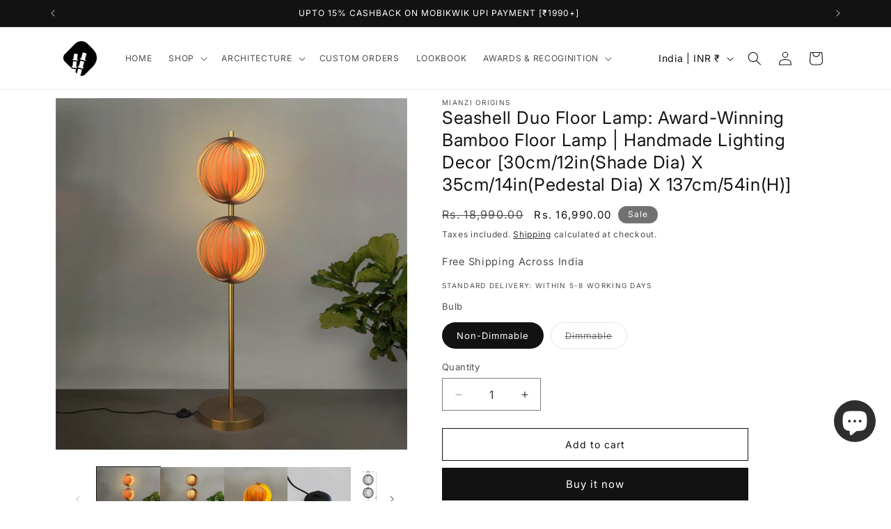

--- FILE ---
content_type: text/javascript; charset=utf-8
request_url: https://www.mianzi.in/products/seashell-binary-floor-lamp.js
body_size: 888
content:
{"id":9343336579363,"title":"Seashell Duo Floor Lamp: Award-Winning Bamboo Floor Lamp | Handmade Lighting Decor [30cm\/12in(Shade Dia) X 35cm\/14in(Pedestal Dia) X 137cm\/54in(H)]","handle":"seashell-binary-floor-lamp","description":"\u003cp\u003e\u003cstrong data-mce-fragment=\"1\"\u003eHANDMADE IN SATNA, MADHYA PRADESH, INDIA\u003c\/strong\u003e\u003c\/p\u003e\n\u003cp data-mce-fragment=\"1\"\u003e\u003cstrong\u003eMEET THE ARTISAN\u003c\/strong\u003e\u003c\/p\u003e\n\u003cp data-mce-fragment=\"1\"\u003e\u003cimg alt=\"\" src=\"https:\/\/cdn.shopify.com\/s\/files\/1\/0688\/6634\/3203\/files\/IMG_5589-EDIT.webp?v=1717154620\"\u003eBABLU BASOR, VILLAGE UTAILI, SATNA, MADHYA PRADESH\u003c\/p\u003e\n\u003cp data-mce-fragment=\"1\"\u003eMeet Bablu, a Mastercraftsman at MIANZI since 5 years, hailing from the Basor community renowned for their bamboo craftsmanship. Babloo's hands are steady as he carves, molds, and shapes bamboo with unwavering dedication. Each stroke of his chisel is a tribute to his heritage, a homage to the generations of artisans who came before him. Through his craftsmanship, he seeks to preserve the stories of his forefathers, ensuring that their legacy lives on in every meticulously crafted piece.\u003c\/p\u003e\n\u003cp data-mce-fragment=\"1\"\u003e \u003c\/p\u003e","published_at":"2024-05-14T17:56:18+05:30","created_at":"2024-05-14T17:56:19+05:30","vendor":"Mianzi Origins","type":"Floor Lamp","tags":["Lamps","Lighting"],"price":1699000,"price_min":1699000,"price_max":1849000,"available":true,"price_varies":true,"compare_at_price":1899000,"compare_at_price_min":1899000,"compare_at_price_max":1899000,"compare_at_price_varies":false,"variants":[{"id":54123969249571,"title":"Non-Dimmable","option1":"Non-Dimmable","option2":null,"option3":null,"sku":"LFL10XN","requires_shipping":true,"taxable":false,"featured_image":{"id":45623148806435,"product_id":9343336579363,"position":2,"created_at":"2024-05-20T16:14:28+05:30","updated_at":"2024-05-20T16:14:39+05:30","alt":"Seashell Duo Floor Lamp: Award-Winning Bamboo Floor Lamp | Handmade Lighting Decor [30cm\/12in(Shade Dia) X 35cm\/14in(Pedestal Dia) X 137cm\/54in(H)]-Mianzi","width":2000,"height":2000,"src":"https:\/\/cdn.shopify.com\/s\/files\/1\/0688\/6634\/3203\/files\/SeashellFloorLamp1OFFDoubleSquare1_55bf76de-be4e-4f66-83a4-0d351633ecb6.jpg?v=1716201879","variant_ids":[54123969249571,54123969282339]},"available":true,"name":"Seashell Duo Floor Lamp: Award-Winning Bamboo Floor Lamp | Handmade Lighting Decor [30cm\/12in(Shade Dia) X 35cm\/14in(Pedestal Dia) X 137cm\/54in(H)] - Non-Dimmable","public_title":"Non-Dimmable","options":["Non-Dimmable"],"price":1699000,"weight":22800,"compare_at_price":1899000,"inventory_management":"shopify","barcode":"","featured_media":{"alt":"Seashell Duo Floor Lamp: Award-Winning Bamboo Floor Lamp | Handmade Lighting Decor [30cm\/12in(Shade Dia) X 35cm\/14in(Pedestal Dia) X 137cm\/54in(H)]-Mianzi","id":38087184417059,"position":2,"preview_image":{"aspect_ratio":1.0,"height":2000,"width":2000,"src":"https:\/\/cdn.shopify.com\/s\/files\/1\/0688\/6634\/3203\/files\/SeashellFloorLamp1OFFDoubleSquare1_55bf76de-be4e-4f66-83a4-0d351633ecb6.jpg?v=1716201879"}},"requires_selling_plan":false,"selling_plan_allocations":[]},{"id":54123969282339,"title":"Dimmable","option1":"Dimmable","option2":null,"option3":null,"sku":"LFL10XN-2","requires_shipping":true,"taxable":false,"featured_image":{"id":45623148806435,"product_id":9343336579363,"position":2,"created_at":"2024-05-20T16:14:28+05:30","updated_at":"2024-05-20T16:14:39+05:30","alt":"Seashell Duo Floor Lamp: Award-Winning Bamboo Floor Lamp | Handmade Lighting Decor [30cm\/12in(Shade Dia) X 35cm\/14in(Pedestal Dia) X 137cm\/54in(H)]-Mianzi","width":2000,"height":2000,"src":"https:\/\/cdn.shopify.com\/s\/files\/1\/0688\/6634\/3203\/files\/SeashellFloorLamp1OFFDoubleSquare1_55bf76de-be4e-4f66-83a4-0d351633ecb6.jpg?v=1716201879","variant_ids":[54123969249571,54123969282339]},"available":false,"name":"Seashell Duo Floor Lamp: Award-Winning Bamboo Floor Lamp | Handmade Lighting Decor [30cm\/12in(Shade Dia) X 35cm\/14in(Pedestal Dia) X 137cm\/54in(H)] - Dimmable","public_title":"Dimmable","options":["Dimmable"],"price":1849000,"weight":22800,"compare_at_price":1899000,"inventory_management":"shopify","barcode":"","featured_media":{"alt":"Seashell Duo Floor Lamp: Award-Winning Bamboo Floor Lamp | Handmade Lighting Decor [30cm\/12in(Shade Dia) X 35cm\/14in(Pedestal Dia) X 137cm\/54in(H)]-Mianzi","id":38087184417059,"position":2,"preview_image":{"aspect_ratio":1.0,"height":2000,"width":2000,"src":"https:\/\/cdn.shopify.com\/s\/files\/1\/0688\/6634\/3203\/files\/SeashellFloorLamp1OFFDoubleSquare1_55bf76de-be4e-4f66-83a4-0d351633ecb6.jpg?v=1716201879"}},"requires_selling_plan":false,"selling_plan_allocations":[]}],"images":["\/\/cdn.shopify.com\/s\/files\/1\/0688\/6634\/3203\/files\/SeashellFloorLamp1OFFDoubleSquare1.jpg?v=1716201879","\/\/cdn.shopify.com\/s\/files\/1\/0688\/6634\/3203\/files\/SeashellFloorLamp1OFFDoubleSquare1_55bf76de-be4e-4f66-83a4-0d351633ecb6.jpg?v=1716201879","\/\/cdn.shopify.com\/s\/files\/1\/0688\/6634\/3203\/files\/Untitled-3_45cdc209-95b2-4618-ae6f-b0ca70d2cf0e.jpg?v=1716201874","\/\/cdn.shopify.com\/s\/files\/1\/0688\/6634\/3203\/products\/FootSwitch_1.jpg?v=1717482701","\/\/cdn.shopify.com\/s\/files\/1\/0688\/6634\/3203\/files\/SeashellDouble.jpg?v=1718170768"],"featured_image":"\/\/cdn.shopify.com\/s\/files\/1\/0688\/6634\/3203\/files\/SeashellFloorLamp1OFFDoubleSquare1.jpg?v=1716201879","options":[{"name":"Bulb","position":1,"values":["Non-Dimmable","Dimmable"]}],"url":"\/products\/seashell-binary-floor-lamp","media":[{"alt":"Seashell Duo Floor Lamp: Award-Winning Bamboo Floor Lamp | Handmade Lighting Decor [30cm\/12in(Shade Dia) X 35cm\/14in(Pedestal Dia) X 137cm\/54in(H)]-Mianzi","id":38087141064995,"position":1,"preview_image":{"aspect_ratio":1.0,"height":2000,"width":2000,"src":"https:\/\/cdn.shopify.com\/s\/files\/1\/0688\/6634\/3203\/files\/SeashellFloorLamp1OFFDoubleSquare1.jpg?v=1716201879"},"aspect_ratio":1.0,"height":2000,"media_type":"image","src":"https:\/\/cdn.shopify.com\/s\/files\/1\/0688\/6634\/3203\/files\/SeashellFloorLamp1OFFDoubleSquare1.jpg?v=1716201879","width":2000},{"alt":"Seashell Duo Floor Lamp: Award-Winning Bamboo Floor Lamp | Handmade Lighting Decor [30cm\/12in(Shade Dia) X 35cm\/14in(Pedestal Dia) X 137cm\/54in(H)]-Mianzi","id":38087184417059,"position":2,"preview_image":{"aspect_ratio":1.0,"height":2000,"width":2000,"src":"https:\/\/cdn.shopify.com\/s\/files\/1\/0688\/6634\/3203\/files\/SeashellFloorLamp1OFFDoubleSquare1_55bf76de-be4e-4f66-83a4-0d351633ecb6.jpg?v=1716201879"},"aspect_ratio":1.0,"height":2000,"media_type":"image","src":"https:\/\/cdn.shopify.com\/s\/files\/1\/0688\/6634\/3203\/files\/SeashellFloorLamp1OFFDoubleSquare1_55bf76de-be4e-4f66-83a4-0d351633ecb6.jpg?v=1716201879","width":2000},{"alt":"Seashell Duo Floor Lamp: Award-Winning Bamboo Floor Lamp | Handmade Lighting Decor [30cm\/12in(Shade Dia) X 35cm\/14in(Pedestal Dia) X 137cm\/54in(H)]-Mianzi","id":38015217074467,"position":3,"preview_image":{"aspect_ratio":1.0,"height":2000,"width":2000,"src":"https:\/\/cdn.shopify.com\/s\/files\/1\/0688\/6634\/3203\/files\/Untitled-3_45cdc209-95b2-4618-ae6f-b0ca70d2cf0e.jpg?v=1716201874"},"aspect_ratio":1.0,"height":2000,"media_type":"image","src":"https:\/\/cdn.shopify.com\/s\/files\/1\/0688\/6634\/3203\/files\/Untitled-3_45cdc209-95b2-4618-ae6f-b0ca70d2cf0e.jpg?v=1716201874","width":2000},{"alt":"Lotus Floor Lamp","id":32687452684579,"position":4,"preview_image":{"aspect_ratio":1.0,"height":1189,"width":1189,"src":"https:\/\/cdn.shopify.com\/s\/files\/1\/0688\/6634\/3203\/products\/FootSwitch_1.jpg?v=1717482701"},"aspect_ratio":1.0,"height":1189,"media_type":"image","src":"https:\/\/cdn.shopify.com\/s\/files\/1\/0688\/6634\/3203\/products\/FootSwitch_1.jpg?v=1717482701","width":1189},{"alt":"Seashell Duo Floor Lamp: Award-Winning Bamboo Floor Lamp | Handmade Lighting Decor [30cm\/12in(Shade Dia) X 35cm\/14in(Pedestal Dia) X 137cm\/54in(H)]-Mianzi","id":38015213568291,"position":5,"preview_image":{"aspect_ratio":1.0,"height":2000,"width":2000,"src":"https:\/\/cdn.shopify.com\/s\/files\/1\/0688\/6634\/3203\/files\/SeashellDouble.jpg?v=1718170768"},"aspect_ratio":1.0,"height":2000,"media_type":"image","src":"https:\/\/cdn.shopify.com\/s\/files\/1\/0688\/6634\/3203\/files\/SeashellDouble.jpg?v=1718170768","width":2000}],"requires_selling_plan":false,"selling_plan_groups":[]}